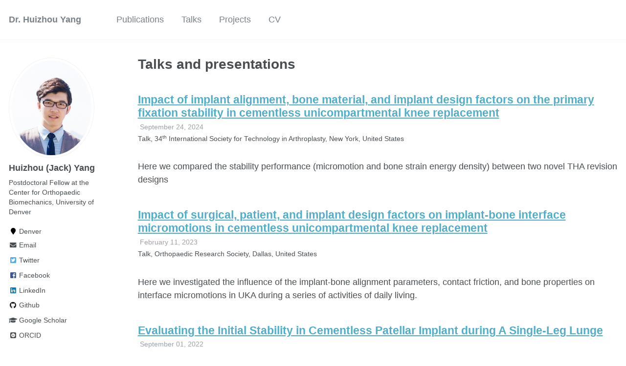

--- FILE ---
content_type: text/html; charset=utf-8
request_url: https://yanghuizhou1122.github.io/talks/
body_size: 3453
content:
<!doctype html><html lang="en" class="no-js"><head><meta charset="utf-8"> <!-- begin SEO --><title>Talks and presentations - Dr. Huizhou Yang</title><meta property="og:locale" content="en-US"><meta property="og:site_name" content="Dr. Huizhou Yang"><meta property="og:title" content="Talks and presentations"><link rel="canonical" href="https://yanghuizhou1122.github.io//talks/"><meta property="og:url" content="https://yanghuizhou1122.github.io//talks/"> <script type="application/ld+json"> { "@context" : "http://schema.org", "@type" : "Person", "name" : "Huizhou Yang", "url" : "https://yanghuizhou1122.github.io/", "sameAs" : null } </script> <!-- end SEO --><link href="https://yanghuizhou1122.github.io//feed.xml" type="application/atom+xml" rel="alternate" title="Dr. Huizhou Yang Feed"> <!-- http://t.co/dKP3o1e --><meta name="HandheldFriendly" content="True"><meta name="MobileOptimized" content="320"><meta name="viewport" content="width=device-width, initial-scale=1.0"> <script> document.documentElement.className = document.documentElement.className.replace(/\bno-js\b/g, '') + ' js '; </script> <!-- For all browsers --><link rel="stylesheet" href="https://yanghuizhou1122.github.io//assets/css/main.css"><meta http-equiv="cleartype" content="on"> <!-- start custom head snippets --><link rel="apple-touch-icon" sizes="57x57" href="https://yanghuizhou1122.github.io//images/apple-touch-icon-57x57.png?v=M44lzPylqQ"><link rel="apple-touch-icon" sizes="60x60" href="https://yanghuizhou1122.github.io//images/apple-touch-icon-60x60.png?v=M44lzPylqQ"><link rel="apple-touch-icon" sizes="72x72" href="https://yanghuizhou1122.github.io//images/apple-touch-icon-72x72.png?v=M44lzPylqQ"><link rel="apple-touch-icon" sizes="76x76" href="https://yanghuizhou1122.github.io//images/apple-touch-icon-76x76.png?v=M44lzPylqQ"><link rel="apple-touch-icon" sizes="114x114" href="https://yanghuizhou1122.github.io//images/apple-touch-icon-114x114.png?v=M44lzPylqQ"><link rel="apple-touch-icon" sizes="120x120" href="https://yanghuizhou1122.github.io//images/apple-touch-icon-120x120.png?v=M44lzPylqQ"><link rel="apple-touch-icon" sizes="144x144" href="https://yanghuizhou1122.github.io//images/apple-touch-icon-144x144.png?v=M44lzPylqQ"><link rel="apple-touch-icon" sizes="152x152" href="https://yanghuizhou1122.github.io//images/apple-touch-icon-152x152.png?v=M44lzPylqQ"><link rel="apple-touch-icon" sizes="180x180" href="https://yanghuizhou1122.github.io//images/apple-touch-icon-180x180.png?v=M44lzPylqQ"><link rel="icon" type="image/png" href="https://yanghuizhou1122.github.io//images/favicon-32x32.png?v=M44lzPylqQ" sizes="32x32"><link rel="icon" type="image/png" href="https://yanghuizhou1122.github.io//images/android-chrome-192x192.png?v=M44lzPylqQ" sizes="192x192"><link rel="icon" type="image/png" href="https://yanghuizhou1122.github.io//images/favicon-96x96.png?v=M44lzPylqQ" sizes="96x96"><link rel="icon" type="image/png" href="https://yanghuizhou1122.github.io//images/favicon-16x16.png?v=M44lzPylqQ" sizes="16x16"><link rel="manifest" href="https://yanghuizhou1122.github.io//images/manifest.json?v=M44lzPylqQ"><link rel="mask-icon" href="https://yanghuizhou1122.github.io//images/safari-pinned-tab.svg?v=M44lzPylqQ" color="#000000"><link rel="shortcut icon" href="/images/favicon.ico?v=M44lzPylqQ"><meta name="msapplication-TileColor" content="#000000"><meta name="msapplication-TileImage" content="https://yanghuizhou1122.github.io//images/mstile-144x144.png?v=M44lzPylqQ"><meta name="msapplication-config" content="https://yanghuizhou1122.github.io//images/browserconfig.xml?v=M44lzPylqQ"><meta name="theme-color" content="#ffffff"><link rel="stylesheet" href="https://yanghuizhou1122.github.io//assets/css/academicons.css"/> <script type="text/x-mathjax-config"> MathJax.Hub.Config({ TeX: { equationNumbers: { autoNumber: "all" } } }); </script> <script type="text/x-mathjax-config"> MathJax.Hub.Config({ tex2jax: { inlineMath: [ ['$','$'], ["\\(","\\)"] ], processEscapes: true } }); </script> <script src='https://cdnjs.cloudflare.com/ajax/libs/mathjax/2.7.4/latest.js?config=TeX-MML-AM_CHTML' async></script> <!-- end custom head snippets --></head><body> <!--[if lt IE 9]><div class="notice--danger align-center" style="margin: 0;">You are using an <strong>outdated</strong> browser. Please <a href="http://browsehappy.com/">upgrade your browser</a> to improve your experience.</div><![endif]--><div class="masthead"><div class="masthead__inner-wrap"><div class="masthead__menu"><nav id="site-nav" class="greedy-nav"> <button><div class="navicon"></div></button><ul class="visible-links"><li class="masthead__menu-item masthead__menu-item--lg"><a href="https://yanghuizhou1122.github.io//">Dr. Huizhou Yang</a></li><li class="masthead__menu-item"><a href="https://yanghuizhou1122.github.io//publications/">Publications</a></li><li class="masthead__menu-item"><a href="https://yanghuizhou1122.github.io//talks/">Talks</a></li><li class="masthead__menu-item"><a href="https://yanghuizhou1122.github.io//portfolio/">Projects</a></li><li class="masthead__menu-item"><a href="https://yanghuizhou1122.github.io//cv/">CV</a></li></ul><ul class="hidden-links hidden"></ul></nav></div></div></div><div id="main" role="main"><div class="sidebar sticky"><div itemscope itemtype="http://schema.org/Person"><div class="author__avatar"> <img src="https://yanghuizhou1122.github.io//images/profile_HY.png" class="author__avatar" alt="Huizhou (Jack) Yang"></div><div class="author__content"><h3 class="author__name">Huizhou (Jack) Yang</h3><p class="author__bio">Postdoctoral Fellow at the Center for Orthopaedic Biomechanics, University of Denver</p></div><div class="author__urls-wrapper"> <button class="btn btn--inverse">Follow</button><ul class="author__urls social-icons"><li><i class="fa fa-fw fa-map-marker" aria-hidden="true"></i> Denver</li><li><a href="mailto:huizhou.yang@du.edu"><i class="fas fa-fw fa-envelope" aria-hidden="true"></i> Email</a></li><li><a href="https://twitter.com/JACK_HY_YANG"><i class="fab fa-fw fa-twitter-square" aria-hidden="true"></i> Twitter</a></li><li><a href="https://www.facebook.com/huizhou.yang.3"><i class="fab fa-fw fa-facebook-square" aria-hidden="true"></i> Facebook</a></li><li><a href="https://www.linkedin.com/in/huizhou-yang-184077234"><i class="fab fa-fw fa-linkedin" aria-hidden="true"></i> LinkedIn</a></li><li><a href="https://github.com/yanghuizhou1122"><i class="fab fa-fw fa-github" aria-hidden="true"></i> Github</a></li><li><a href="https://scholar.google.com/citations?user=Q2jrgtoAAAAJ&hl=en&oi=ao"><i class="fas fa-fw fa-graduation-cap"></i> Google Scholar</a></li><li><a href="https://orcid.org/0000-0002-7192-8274"><i class="ai ai-orcid-square ai-fw"></i> ORCID</a></li></ul></div></div></div><div class="archive"><h1 class="page__title">Talks and presentations</h1><div class="list__item"><article class="archive__item" itemscope itemtype="http://schema.org/CreativeWork"><h2 class="archive__item-title" itemprop="headline"> <a href="https://yanghuizhou1122.github.io//talks/2023-09-24-talk-8" rel="permalink">Impact of implant alignment, bone material, and implant design factors on the primary fixation stability in cementless unicompartmental knee replacement </a></h2><p class="page__meta"><i class="fa fa-clock-o" aria-hidden="true"></i> September 24, 2024</p><p class="archive__item-excerpt" itemprop="description">Talk, 34<sup>th</sup> International Society for Technology in Arthroplasty, New York, United States<p class="archive__item-excerpt" itemprop="description" style="font-size: 26px"><p>Here we compared the stability performance (micromotion and bone strain energy density) between two novel THA revision designs</p></p></article></div><div class="list__item"><article class="archive__item" itemscope itemtype="http://schema.org/CreativeWork"><h2 class="archive__item-title" itemprop="headline"> <a href="https://yanghuizhou1122.github.io//talks/2023-02-11-talk-7" rel="permalink">Impact of surgical, patient, and implant design factors on implant-bone interface micromotions in cementless unicompartmental knee replacement </a></h2><p class="page__meta"><i class="fa fa-clock-o" aria-hidden="true"></i> February 11, 2023</p><p class="archive__item-excerpt" itemprop="description">Talk, Orthopaedic Research Society, Dallas, United States<p class="archive__item-excerpt" itemprop="description" style="font-size: 26px"><p>Here we investigated the influence of the implant-bone alignment parameters, contact friction, and bone properties on interface micromotions in UKA during a series of activities of daily living.</p></p></article></div><div class="list__item"><article class="archive__item" itemscope itemtype="http://schema.org/CreativeWork"><h2 class="archive__item-title" itemprop="headline"> <a href="https://yanghuizhou1122.github.io//talks/2022-09-01-talk-6" rel="permalink">Evaluating the Initial Stability in Cementless Patellar Implant during A Single-Leg Lunge </a></h2><p class="page__meta"><i class="fa fa-clock-o" aria-hidden="true"></i> September 01, 2022</p><p class="archive__item-excerpt" itemprop="description">Talk, 33<sup>rd</sup> International Society for Technology in Arthroplasty, Maui, United States<p class="archive__item-excerpt" itemprop="description" style="font-size: 26px"><p>Here we investigated cementless patellar implant micromotion under implant-specific loading conditions and assess the fixation stability for different patellar implant designs.</p></p></article></div><div class="list__item"><article class="archive__item" itemscope itemtype="http://schema.org/CreativeWork"><h2 class="archive__item-title" itemprop="headline"> <a href="https://yanghuizhou1122.github.io//talks/2022-09-01-talk-5" rel="permalink">Drivers of initial stability in cementless TKA: Isolating effects of tibiofemoral articulation and fixation features from current implants </a></h2><p class="page__meta"><i class="fa fa-clock-o" aria-hidden="true"></i> September 01, 2022</p><p class="archive__item-excerpt" itemprop="description">Talk, 33<sup>rd</sup> International Society for Technology in Arthroplasty, Maui, United States<p class="archive__item-excerpt" itemprop="description" style="font-size: 26px"><p>Here we assess the isolated impact of articular conformity and tray features on micromotion during a series of simulated activities.</p></p></article></div><div class="list__item"><article class="archive__item" itemscope itemtype="http://schema.org/CreativeWork"><h2 class="archive__item-title" itemprop="headline"> <a href="https://yanghuizhou1122.github.io//talks/2020-02-08-talk-4" rel="permalink">Impact of alignment variation and activity on tray-bone interface micromotions in cementless TKA </a></h2><p class="page__meta"><i class="fa fa-clock-o" aria-hidden="true"></i> February 08, 2020</p><p class="archive__item-excerpt" itemprop="description">Talk, Orthopaedic Research Society, Phoenix, United States<p class="archive__item-excerpt" itemprop="description" style="font-size: 26px"><p>Here we investigated the influences of the tray-bone alignment parameters on interface micromotions during a series of activities of daily living.</p></p></article></div><div class="list__item"><article class="archive__item" itemscope itemtype="http://schema.org/CreativeWork"><h2 class="archive__item-title" itemprop="headline"> <a href="https://yanghuizhou1122.github.io//talks/2019-10-05-talk-3" rel="permalink">Validation of Model-Predicted Cementless Patella Displacements During Lunging </a></h2><p class="page__meta"><i class="fa fa-clock-o" aria-hidden="true"></i> October 05, 2019</p><p class="archive__item-excerpt" itemprop="description">Talk, 32<sup>nd</sup> International Society for Technology in Arthroplasty, Toronto, Canada<p class="archive__item-excerpt" itemprop="description" style="font-size: 26px"><p>Here we presented a patellar micromotion in vitro experiment and the corresponding validation of computational models for the prediction of patellar micromotions.</p></p></article></div><div class="list__item"><article class="archive__item" itemscope itemtype="http://schema.org/CreativeWork"><h2 class="archive__item-title" itemprop="headline"> <a href="https://yanghuizhou1122.github.io//talks/2019-10-05-talk-2" rel="permalink">Impact of surgical alignment, tray material, PCL condition, and patient anatomy on proximal tibial strains after cemented TKA </a></h2><p class="page__meta"><i class="fa fa-clock-o" aria-hidden="true"></i> October 05, 2019</p><p class="archive__item-excerpt" itemprop="description">Talk, 32<sup>nd</sup> International Society for Technology in Arthroplasty, Toronto, Canada<p class="archive__item-excerpt" itemprop="description" style="font-size: 26px"><p>Here we investigated the influence of several common TKA factors on the proximal tibial bone strain and SED.</p></p></article></div><div class="list__item"><article class="archive__item" itemscope itemtype="http://schema.org/CreativeWork"><h2 class="archive__item-title" itemprop="headline"> <a href="https://yanghuizhou1122.github.io//talks/2019-10-05-talk-1" rel="permalink">Validation of model-predicted proximal tibial displacement and tray micromotion in cementless TKA </a></h2><p class="page__meta"><i class="fa fa-clock-o" aria-hidden="true"></i> October 05, 2019</p><p class="archive__item-excerpt" itemprop="description">Talk, 32<sup>nd</sup> International Society for Technology in Arthroplasty, Toronto, Canada<p class="archive__item-excerpt" itemprop="description" style="font-size: 26px"><p>Here we presented a validated experimental-computational framework for prediction of tibial micromotion and bone deformation during activities of daily living.</p></p></article></div></div></div><div class="page__footer"><footer> <!-- start custom footer snippets --> <a href="/sitemap/">Sitemap</a> <!-- end custom footer snippets --><div class="page__footer-follow"><ul class="social-icons"><li><strong>Follow:</strong></li><li><a href="http://github.com/yanghuizhou1122"><i class="fab fa-github" aria-hidden="true"></i> GitHub</a></li><li><a href="https://yanghuizhou1122.github.io//feed.xml"><i class="fa fa-fw fa-rss-square" aria-hidden="true"></i> Feed</a></li></ul></div><div class="page__footer-copyright">&copy; 2025 Huizhou Yang. Powered by <a href="http://jekyllrb.com" rel="nofollow">Jekyll</a> &amp; <a href="https://github.com/academicpages/academicpages.github.io">AcademicPages</a>, a fork of <a href="https://mademistakes.com/work/minimal-mistakes-jekyll-theme/" rel="nofollow">Minimal Mistakes</a>.</div></footer></div><script src="https://yanghuizhou1122.github.io//assets/js/main.min.js"></script> <script> (function(i,s,o,g,r,a,m){i['GoogleAnalyticsObject']=r;i[r]=i[r]||function(){ (i[r].q=i[r].q||[]).push(arguments)},i[r].l=1*new Date();a=s.createElement(o), m=s.getElementsByTagName(o)[0];a.async=1;a.src=g;m.parentNode.insertBefore(a,m) })(window,document,'script','//www.google-analytics.com/analytics.js','ga'); ga('create', '', 'auto'); ga('send', 'pageview'); </script></body></html>
